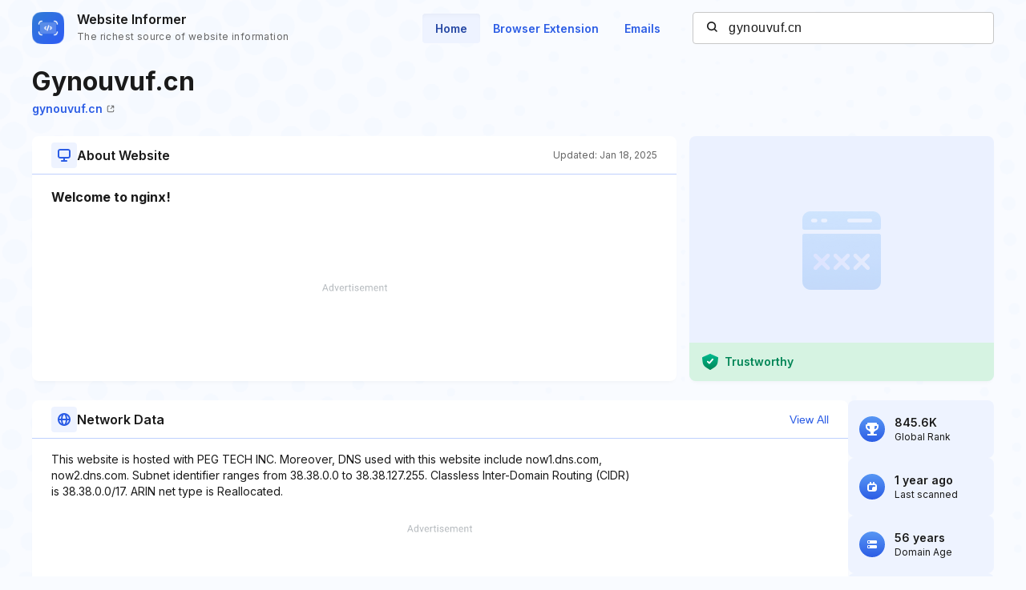

--- FILE ---
content_type: text/html; charset=utf-8
request_url: https://www.google.com/recaptcha/api2/aframe
body_size: 267
content:
<!DOCTYPE HTML><html><head><meta http-equiv="content-type" content="text/html; charset=UTF-8"></head><body><script nonce="c_tVtN6qGczjhmdj_HHkwQ">/** Anti-fraud and anti-abuse applications only. See google.com/recaptcha */ try{var clients={'sodar':'https://pagead2.googlesyndication.com/pagead/sodar?'};window.addEventListener("message",function(a){try{if(a.source===window.parent){var b=JSON.parse(a.data);var c=clients[b['id']];if(c){var d=document.createElement('img');d.src=c+b['params']+'&rc='+(localStorage.getItem("rc::a")?sessionStorage.getItem("rc::b"):"");window.document.body.appendChild(d);sessionStorage.setItem("rc::e",parseInt(sessionStorage.getItem("rc::e")||0)+1);localStorage.setItem("rc::h",'1769892164449');}}}catch(b){}});window.parent.postMessage("_grecaptcha_ready", "*");}catch(b){}</script></body></html>